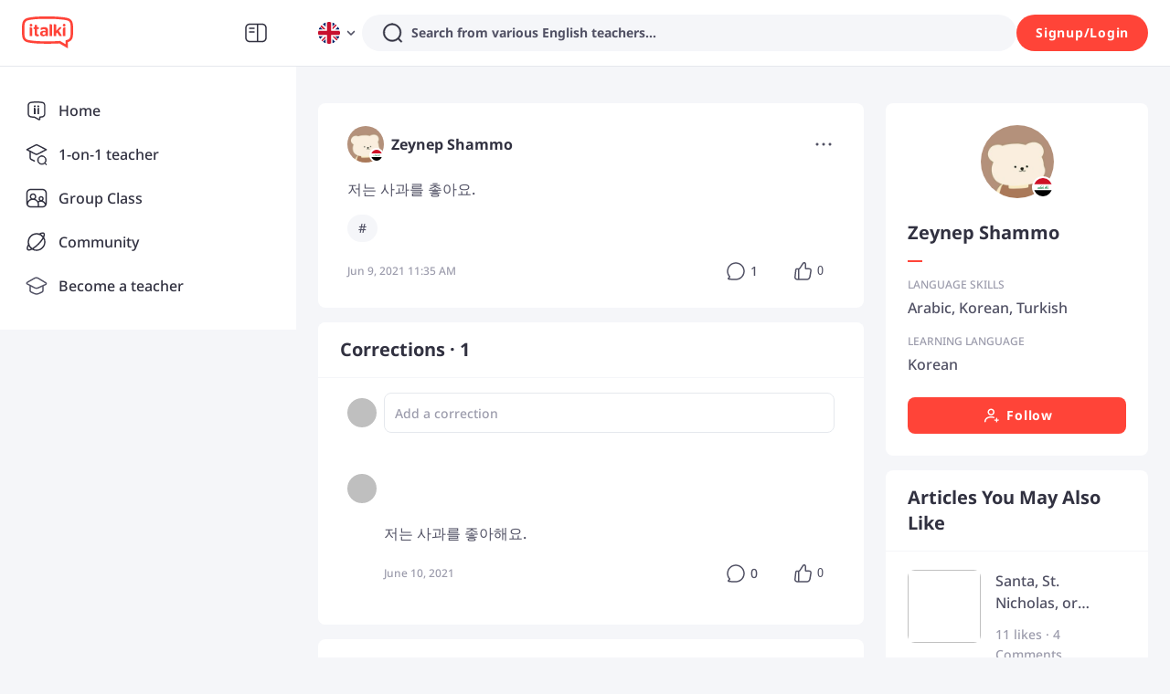

--- FILE ---
content_type: image/svg+xml
request_url: https://scdn.italki.com/orion/static/flags/us.svg
body_size: 21
content:
<svg xmlns="http://www.w3.org/2000/svg" id="flag-icon-css-us" viewBox="0 0 512 512">
  <g fill-rule="evenodd">
    <g stroke-width="1pt">
      <path fill="#bd3d44" d="M0 0h247v10H0zm0 20h247v10H0zm0 20h247v10H0zm0 20h247v10H0zm0 20h247v10H0zm0 20h247v10H0zm0 20h247v10H0z" transform="scale(3.9385)"/>
      <path fill="#fff" d="M0 10h247v10H0zm0 20h247v10H0zm0 20h247v10H0zm0 20h247v10H0zm0 20h247v10H0zm0 20h247v10H0z" transform="scale(3.9385)"/>
    </g>
    <path fill="#192f5d" d="M0 0h98.8v70H0z" transform="scale(3.9385)"/>
    <path fill="#fff" d="M8.2 3l1 2.8H12L9.7 7.5l.9 2.7-2.4-1.7L6 10.2l.9-2.7-2.4-1.7h3zm16.5 0l.9 2.8h2.9l-2.4 1.7 1 2.7-2.4-1.7-2.4 1.7 1-2.7-2.4-1.7h2.9zm16.5 0l.9 2.8H45l-2.4 1.7 1 2.7-2.4-1.7-2.4 1.7 1-2.7-2.4-1.7h2.9zm16.4 0l1 2.8h2.8l-2.3 1.7.9 2.7-2.4-1.7-2.3 1.7.9-2.7-2.4-1.7h3zm16.5 0l.9 2.8h2.9l-2.4 1.7 1 2.7L74 8.5l-2.3 1.7.9-2.7-2.4-1.7h2.9zm16.5 0l.9 2.8h2.9L92 7.5l1 2.7-2.4-1.7-2.4 1.7 1-2.7-2.4-1.7h2.9zm-74.1 7l.9 2.8h2.9l-2.4 1.7 1 2.7-2.4-1.7-2.4 1.7 1-2.7-2.4-1.7h2.9zm16.4 0l1 2.8h2.8l-2.3 1.7.9 2.7-2.4-1.7-2.3 1.7.9-2.7-2.4-1.7h3zm16.5 0l.9 2.8h2.9l-2.4 1.7 1 2.7-2.4-1.7-2.4 1.7 1-2.7-2.4-1.7h2.9zm16.5 0l.9 2.8h2.9l-2.4 1.7 1 2.7-2.4-1.7-2.4 1.7 1-2.7-2.4-1.7H65zm16.4 0l1 2.8H86l-2.3 1.7.9 2.7-2.4-1.7-2.3 1.7.9-2.7-2.4-1.7h3zm-74 7l.8 2.8h3l-2.4 1.7.9 2.7-2.4-1.7L6 24.2l.9-2.7-2.4-1.7h3zm16.4 0l.9 2.8h2.9l-2.3 1.7.9 2.7-2.4-1.7-2.3 1.7.9-2.7-2.4-1.7h2.9zm16.5 0l.9 2.8H45l-2.4 1.7 1 2.7-2.4-1.7-2.4 1.7 1-2.7-2.4-1.7h2.9zm16.4 0l1 2.8h2.8l-2.3 1.7.9 2.7-2.4-1.7-2.3 1.7.9-2.7-2.4-1.7h3zm16.5 0l.9 2.8h2.9l-2.3 1.7.9 2.7-2.4-1.7-2.3 1.7.9-2.7-2.4-1.7h2.9zm16.5 0l.9 2.8h2.9L92 21.5l1 2.7-2.4-1.7-2.4 1.7 1-2.7-2.4-1.7h2.9zm-74.1 7l.9 2.8h2.9l-2.4 1.7 1 2.7-2.4-1.7-2.4 1.7 1-2.7-2.4-1.7h2.9zm16.4 0l1 2.8h2.8l-2.3 1.7.9 2.7-2.4-1.7-2.3 1.7.9-2.7-2.4-1.7h3zm16.5 0l.9 2.8h2.9l-2.3 1.7.9 2.7-2.4-1.7-2.3 1.7.9-2.7-2.4-1.7h2.9zm16.5 0l.9 2.8h2.9l-2.4 1.7 1 2.7-2.4-1.7-2.4 1.7 1-2.7-2.4-1.7H65zm16.4 0l1 2.8H86l-2.3 1.7.9 2.7-2.4-1.7-2.3 1.7.9-2.7-2.4-1.7h3zm-74 7l.8 2.8h3l-2.4 1.7.9 2.7-2.4-1.7L6 38.2l.9-2.7-2.4-1.7h3zm16.4 0l.9 2.8h2.9l-2.3 1.7.9 2.7-2.4-1.7-2.3 1.7.9-2.7-2.4-1.7h2.9zm16.5 0l.9 2.8H45l-2.4 1.7 1 2.7-2.4-1.7-2.4 1.7 1-2.7-2.4-1.7h2.9zm16.4 0l1 2.8h2.8l-2.3 1.7.9 2.7-2.4-1.7-2.3 1.7.9-2.7-2.4-1.7h3zm16.5 0l.9 2.8h2.9l-2.3 1.7.9 2.7-2.4-1.7-2.3 1.7.9-2.7-2.4-1.7h2.9zm16.5 0l.9 2.8h2.9L92 35.5l1 2.7-2.4-1.7-2.4 1.7 1-2.7-2.4-1.7h2.9zm-74.1 7l.9 2.8h2.9l-2.4 1.7 1 2.7-2.4-1.7-2.4 1.7 1-2.7-2.4-1.7h2.9zm16.4 0l1 2.8h2.8l-2.3 1.7.9 2.7-2.4-1.7-2.3 1.7.9-2.7-2.4-1.7h3zm16.5 0l.9 2.8h2.9l-2.3 1.7.9 2.7-2.4-1.7-2.3 1.7.9-2.7-2.4-1.7h2.9zm16.5 0l.9 2.8h2.9l-2.4 1.7 1 2.7-2.4-1.7-2.4 1.7 1-2.7-2.4-1.7H65zm16.4 0l1 2.8H86l-2.3 1.7.9 2.7-2.4-1.7-2.3 1.7.9-2.7-2.4-1.7h3zm-74 7l.8 2.8h3l-2.4 1.7.9 2.7-2.4-1.7L6 52.2l.9-2.7-2.4-1.7h3zm16.4 0l.9 2.8h2.9l-2.3 1.7.9 2.7-2.4-1.7-2.3 1.7.9-2.7-2.4-1.7h2.9zm16.5 0l.9 2.8H45l-2.4 1.7 1 2.7-2.4-1.7-2.4 1.7 1-2.7-2.4-1.7h2.9zm16.4 0l1 2.8h2.8l-2.3 1.7.9 2.7-2.4-1.7-2.3 1.7.9-2.7-2.4-1.7h3zm16.5 0l.9 2.8h2.9l-2.3 1.7.9 2.7-2.4-1.7-2.3 1.7.9-2.7-2.4-1.7h2.9zm16.5 0l.9 2.8h2.9L92 49.5l1 2.7-2.4-1.7-2.4 1.7 1-2.7-2.4-1.7h2.9zm-74.1 7l.9 2.8h2.9l-2.4 1.7 1 2.7-2.4-1.7-2.4 1.7 1-2.7-2.4-1.7h2.9zm16.4 0l1 2.8h2.8l-2.3 1.7.9 2.7-2.4-1.7-2.3 1.7.9-2.7-2.4-1.7h3zm16.5 0l.9 2.8h2.9l-2.3 1.7.9 2.7-2.4-1.7-2.3 1.7.9-2.7-2.4-1.7h2.9zm16.5 0l.9 2.8h2.9l-2.4 1.7 1 2.7-2.4-1.7-2.4 1.7 1-2.7-2.4-1.7H65zm16.4 0l1 2.8H86l-2.3 1.7.9 2.7-2.4-1.7-2.3 1.7.9-2.7-2.4-1.7h3zm-74 7l.8 2.8h3l-2.4 1.7.9 2.7-2.4-1.7L6 66.2l.9-2.7-2.4-1.7h3zm16.4 0l.9 2.8h2.9l-2.3 1.7.9 2.7-2.4-1.7-2.3 1.7.9-2.7-2.4-1.7h2.9zm16.5 0l.9 2.8H45l-2.4 1.7 1 2.7-2.4-1.7-2.4 1.7 1-2.7-2.4-1.7h2.9zm16.4 0l1 2.8h2.8l-2.3 1.7.9 2.7-2.4-1.7-2.3 1.7.9-2.7-2.4-1.7h3zm16.5 0l.9 2.8h2.9l-2.3 1.7.9 2.7-2.4-1.7-2.3 1.7.9-2.7-2.4-1.7h2.9zm16.5 0l.9 2.8h2.9L92 63.5l1 2.7-2.4-1.7-2.4 1.7 1-2.7-2.4-1.7h2.9z" transform="scale(3.9385)"/>
  </g>
</svg>
